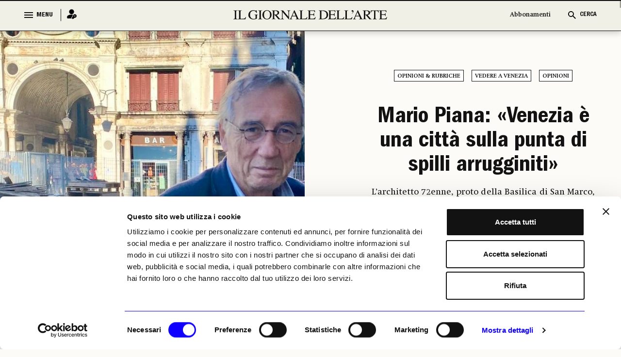

--- FILE ---
content_type: text/html; charset=utf-8
request_url: https://ilgiornaledellarte.com/Articolo/Mario-Piana-Venezia-e-una-citta-sulla-punta-di-spilli-arrugginiti
body_size: 117695
content:
<!DOCTYPE html>

<html lang="en">

<head>
    <script id="Cookiebot" src="https://consent.cookiebot.com/uc.js" data-cbid="6e297861-cb93-48f1-8554-b5faed04139d" data-blockingmode="auto" type="text/javascript"></script>
    <!-- Google tag (gtag.js) -->
    <script async src="https://www.googletagmanager.com/gtag/js?id=G-231EEGPDVZ"></script>
    <script>
        window.dataLayer = window.dataLayer || [];
        function gtag() { dataLayer.push(arguments); }
        gtag('js', new Date());

        gtag('config', 'G-231EEGPDVZ');
    </script>

    <script async src="https://pagead2.googlesyndication.com/pagead/js/adsbygoogle.js?client=ca-pub-1965876941604114"
            crossorigin="anonymous"></script>

    <!-- Google Tag Manager -->
    <script>
        (function (w, d, s, l, i) {
            w[l] = w[l] || []; w[l].push({
                'gtm.start':
                    new Date().getTime(), event: 'gtm.js'
            }); var f = d.getElementsByTagName(s)[0],
                j = d.createElement(s), dl = l != 'dataLayer' ? '&l=' + l : ''; j.async = true; j.src =
                    'https://www.googletagmanager.com/gtm.js?id=' + i + dl; f.parentNode.insertBefore(j, f);
        })(window, document, 'script', 'dataLayer', 'GTM-K74FRJK');</script>
    <!-- End Google Tag Manager -->
    <meta name="google-adsense-account" content="ca-pub-1965876941604114">
    <meta charset="UTF-8">
    <meta name="viewport" content="width=device-width, initial-scale=1.0">
    <title>Mario Piana: &#xAB;Venezia &#xE8; una citt&#xE0; sulla punta di spilli arrugginiti&#xBB; -  Il Giornale dell'Arte</title>

    <link rel="icon" href="/Content/frontend_new/images/GDA favicon.svg" type="image/x-icon">
    <link rel="icon" href="/Content/frontend_new/images/GDA favicon.svg" sizes="192x192" />
    <link rel="apple-touch-icon" href="/Content/frontend_new/images/GDA favicon.svg" />

    <!-------------------------------------------- META TAG FOR SHARE INFORMATION -------------------------------------------------------------------->
    <!-- MS, fb & Whatsapp -->
    <!-- MS Tile - for Microsoft apps-->
    <meta name="msapplication-TileImage" content="https://www.ilgiornaledellarte.com/Uploads/Articles/37938/IMG20240424104339946.jpg">
    <!-- fb & Whatsapp -->
    <!-- Site Name, Title, and Description to be displayed -->
    <meta property="og:site_name" content="www.ilgiornaledellarte.com/Articolo/Mario-Piana-Venezia-e-una-citta-sulla-punta-di-spilli-arrugginiti">
    <meta property="og:title" content="Mario Piana: &#xAB;Venezia &#xE8; una citt&#xE0; sulla punta di spilli arrugginiti&#xBB; -  Il Giornale dell'Arte">
    <meta property="og:description" content="Mario Piana: &#xAB;Venezia &#xE8; una citt&#xE0; sulla punta di spilli arrugginiti&#xBB;">
    <!-- Image to display -->
    <!-- Replace   «example.com/image01.jpg» with your own -->
    <meta property="og:image" content="https://www.ilgiornaledellarte.com/Uploads/Articles/37938/IMG20240424104339946.jpg">
    <!-- No need to change anything here -->
    <meta property="og:type" content="website" />
    <meta property="og:image:type" content="image/jpeg">
    <meta property="og:image:type" content="image/png">
    <meta property="og:image:type" content="image/jpg">
    <!-- Size of image. Any size up to 300. Anything above 300px will not work in WhatsApp -->
    <meta property="og:image:width" content="300">
    <meta property="og:image:height" content="300">
    <!-- Website to visit when clicked in fb or WhatsApp-->
    <meta property="og:url" content="https://www.ilgiornaledellarte.com/Articolo/Mario-Piana-Venezia-e-una-citta-sulla-punta-di-spilli-arrugginiti">
    <!-- Meta tag per l'autore -->
    <meta name="author" content="Enrico Tantucci">
    <!-- Meta tag per la data di pubblicazione -->
    <meta name="date" content="2024-04-24">
    <meta property="og:locale" content="it_IT" />
    <link rel="stylesheet" href="/Content/frontend_new/css/bootstrap.min.css">
    <link rel="stylesheet" href="/Content/frontend_new/css/jquery.jConveyorTicker.css">
    <link rel="stylesheet" href="/Content/frontend_new/css/owl.carousel.min.css">
    <!-- <link rel="stylesheet" href="/Content/frontend_new/css/calendar.css">
    <link rel="stylesheet" href="/Content/frontend_new/css/calendar-theme.css"> -->
    <link rel="stylesheet" href="/Scripts/frontend_new/js/datepicker/bootstrap-datepicker.min.css">
    <link rel="stylesheet" href="/Content/frontend_new/css/reset.css">
    <link rel="stylesheet" href="/Content/frontend_new/css/font.css">
    <link rel="stylesheet" href="/Content/frontend_new/css/style.css">
    <link rel="stylesheet" href="/Content/frontend_new/css/slick-loader.min.css">

    <!-- JSON-LD -->
    <script type="application/ld+json">
        {"@context":"http://schema.org","@type":"WebSite","url":"https://www.ilgiornaledellarte.com/","name":"Il Giornale Dell'Arte","description":"Dal 1983, notizie, report e analisi sull’andamento del mercato dell’arte nazionale e internazionale.","image":{"@type":"ImageObject","url":"https://www.ilgiornaledellarte.com/Content/frontend/images/default-image.jpg","width":1200,"height":900}}
    </script>

    <script type="application/ld+json">
        {"@context":"http://schema.org","@type":"Organization","url":"https://www.ilgiornaledellarte.com/","name":"Il Giornale Dell'Arte","description":"Dal 1983, notizie, report e analisi sull’andamento del mercato dell’arte nazionale e internazionale.","sameAs":["https://www.facebook.com/ilgiornaledellarte/","https://www.twitter.com/giornaledellart?s=21","https://www.instagram.com/ilgiornaledellarte/","https://www.linkedin.com/company/il-giornale-dell-arte-societ-editrice-umberto-allemandi/"],"logo":{"@type":"ImageObject","url":"https://www.ilgiornaledellarte.com/Content/frontend_new/images/GDA%20favicon.svg","width":256,"height":256}}
    </script>

    <style>
        .image-crop {
            width: 100%;
            position: relative;
            overflow: hidden;
        }
            .image-crop::before {
                content: "";
                display: block;
                padding-top: 66.67%; /* 3/2 aspect ratio */
            }
            .image-crop img {
                position: absolute;
                top: 0;
                left: 0;
                width: 100%;
                height: 100%;
                object-fit: cover;
            }

        #lblWarning {
            display: none;
        }

        .desktop-bookmark .hover-icon {
            display: none;
        }

        .desktop-bookmark button:hover .default-icon {
            display: none;
        }

        .desktop-bookmark button:hover .hover-icon {
            display: inline;
        }
    </style>
</head>

<body class="innerpage">
    <input type="hidden" id="hdnIdUser" value="0" />
    <input type="hidden" id="hdnIdArticle" value="37938" />
    <div id="mainDiv">
        <header class="header_wrapper">
            <!-- Menu Section  -->
            <div class="menu_full">
                
<section class="menu_wrapper">
    <div class="container">
        <a href="/" class="main_logo mobile_mn_logo">
            <img src="/Content/frontend_new/images/gda-logo-black.svg"
                 alt="Image" />
        </a>
        <div class="menu_block">
            <div class="row">
                <div class="col-xxl-2 col-xl-2 col-lg-2 col-md-2 col-sm-5 col-5">
                    <div class="menu_cntrl_block">
                        <button type="button" class="menu_btn">
                            <div class="nav_icon">
                                <span></span>
                                <span></span>
                                <span></span>
                            </div>
                            <label class="menu_txt">MENU</label>
                            <label class="close_txt">CLOSE</label>
                        </button>
                        <a href="/UltimiArticoli" class="ultimi_notizie_link">Ultime Notizie</a>
                            <a href="/Accedi" class="login_link" title="Login">
                                <i><img src="/Content/frontend_new/images/login.png" alt="Image" /></i>
                            </a>
                        

                        <a href="/Abbonamenti" class="abbonamenti_mobile_link">Abbonamenti</a>

                    </div>
                </div>
                <div class="col-xxl-8 col-xl-8 col-lg-8 col-md-8 col-sm-12 col-12">
                    <div class="navigation_block">
                        <a href="/" class="sticky_logo" style="display: block;">
                            <img src="/Content/frontend_new/images/gda-logo-black.svg" alt="Image" style="display: block;" />
                        </a>
                        <div class="nav_menus" style="display: none;">
                            <ul>
                                <li>
                                    <a href="/UltimiArticoli">Ultime Notizie</a>
                                </li>
                                    <li>
                                        <a href="/Calendario/Mostre">Il calendario mostre</a>
                                    </li>
                                    <li>
                                        <a href="/Sezione/Libri">Libri</a>
                                    </li>
                                    <li>
                                        <a href="/Sezione/Fotografia">Fotografia</a>
                                    </li>
                                    <li>
                                        <a href="https://www.ilgiornaledellarte.com/Sottosezione/Aste">Aste</a>
                                    </li>
                            </ul>
                        </div>

                    </div>
                </div>
                <div class="col-xxl-2 col-xl-2 col-lg-2 col-md-2 col-sm-7 col-7">
                    <div class="cerca_block">
                        <ul>
                            <li><a href="/Abbonamenti" class="ab_link abbonamenti_desktop_link">Abbonamenti</a></li>
                            <li>
                                <button type="button" class="search_btn  search_main_tog">
                                    <i>
                                        <img src="/Content/frontend_new/images/search_black.svg" class="search_icon_img" alt="Image" />
                                        <img src="/Content/frontend_new/images/search_blue.svg" class="search_icon_img_blu" alt="Image" />
                                        <img src="/Content/frontend_new/images/close.svg" alt="image" class="search_close_img" />
                                        <img src="/Content/frontend_new/images/close-blue.svg" alt="image" class="search_close_img_blue" />
                                    </i>
                                    <label class="cerca_txt">CERCA</label>
                                    <label class="chiudi_txt">CHIUDI</label>
                                </button>
                            </li>
                        </ul>


                    </div>
                </div>


            </div>
        </div>
    </div>
</section>
<!-- Mega Menu  -->


<section class="mega_menu_wrapper">
    <div class="container">
        <div class="mega_menu_block">
            <div class="row">
                <div class="col-xxl-9 col-xl-9 col-lg-9 col-md-9 col-sm-12 col-12">
                    <div class="mega_nav">
                        <div class="row">
                            <div class="col-xxl-3 col-xl-3 col-lg-3 col-md-3 col-sm-12 col-12 quick_links_menu_nav">
                                <div class="mega_menu_items">
                                    <ul>
                                        <li>
                                            <a href="/ListaNotizieInBreve" class="menu_item_head">Giorno per Giorno</a>
                                        </li>
                                    </ul>
                                </div>
                            </div>
                            <div class="col-xxl-3 col-xl-3 col-lg-3 col-md-3 col-sm-12 col-12">
                                <div class="mega_menu_items">
                                    <ul>
                                        <li>
                                            <a href="/Sezione/I-luoghi-e-le-opere" class="menu_item_head">I LUOGHI E LE OPERE</a>
                                        </li>
                                        <li>
                                            <a href="/Sottosezione/Archeologia">Archeologia</a>
                                        </li>
                                        <li>
                                            <a href="/Sottosezione/Restauro-e-Tutela">Restauro e Tutela</a>
                                        </li>
                                        <li>
                                            <a href="/Sottosezione/Musei-e-Fondazioni">Musei e Fondazioni</a>
                                        </li>
                                        <li>
                                            <a href="/Sottosezione/Turismo-Culturale">Turismo Culturale</a>
                                        </li>
                                    </ul>
                                </div>
                            </div>
                            <div class="col-xxl-3 col-xl-3 col-lg-3 col-md-3 col-sm-12 col-12">
                                <div class="mega_menu_items">
                                    <ul>
                                        <li>
                                            <a href="/Sezione/Economia" class="menu_item_head">ECONOMIA</a>
                                        </li>
                                        <li>
                                            <a href="/Sottosezione/Fiere-e-Gallerie">Fiere e Gallerie</a>
                                        </li>
                                        <li>
                                            <a href="/Sottosezione/Antiquari">Antiquari</a>
                                        </li>
                                        <li>
                                            <a href="/Sottosezione/Aste">Aste</a>
                                        </li>
                                        <li>
                                            <a href="/Sottosezione/Arte-&-Imprese">Arte &amp; Imprese</a>
                                        </li>
                                        <li>
                                            <a href="/Sottosezione/Mercato">Mercato</a>
                                        </li>
                                    </ul>
                                </div>
                            </div>
                            <div class="col-xxl-3 col-xl-3 col-lg-3 col-md-3 col-sm-12 col-12">
                                <div class="mega_menu_items">
                                    <ul>
                                        <li>
                                            <a href="#" class="menu_item_head  no_pointer">ALTRE SEZIONI</a>
                                        </li>
                                        <li>
                                            <a href="/Sezione/Mostre">Mostre</a>
                                        </li>
                                        <li>
                                            <a href="/Sezione/Libri">Libri</a>
                                        </li>
                                        <li>
                                            <a href="/Opinioni-e-rubriche">Opinioni & Rubriche</a>
                                        </li>
                                        <li>
                                            <a href="/Sezione/Notizie-politiche-e-professionali">Notizie politiche e professionali</a>
                                        </li>
                                        <li>
                                            <a href="/Sezione/Fotografia">Fotografia</a>
                                        </li>
                                        <li>
                                            <a href="/Vedere-a">Vedere a</a>
                                        </li>
                                    </ul>
                                </div>
                            </div>
                            <div class="col-xxl-3 col-xl-3 col-lg-3 col-md-3 col-sm-12 col-12">
                                <div class="mega_menu_items">
                                    <ul>
                                        <li>
                                            <a href="#" class="menu_item_head  no_pointer">GLI STRUMENTI</a>
                                        </li>
                                        <li>
                                            <a href="/ListaNotizieInBreve">Giorno per giorno</a>
                                        </li>
                                        <li>
                                            <a href="/Calendario/Mostre">Il calendario delle mostre</a>
                                        </li>
                                        <li>
                                            <a href="/Calendario-aste">Il calendario delle aste | Le rilevazioni</a>
                                        </li>
                                        <li>
                                            <a href="/Autori">Autori</a>
                                        </li>
                                        <li>
                                            <a href="/Podcast">Podcast</a>
                                        </li>
                                        <li>
                                            <a href="/Power100/Elenco">Power 100</a>
                                        </li>
                                    </ul>
                                </div>
                            </div>
                            <div class="col-xxl-3 col-xl-3 col-lg-3 col-md-3 col-sm-12 col-12 quick_links_menu_nav">
                                <div class="mega_menu_items">
                                    <ul>
                                        <li>
                                            <a href="#" class="menu_item_head  no_pointer">QUICK LINKS</a>
                                        </li>
                                        <li>
                                            <a href="/UltimiArticoli">Ultime Notizie</a>
                                        </li>
                                            <li>
                                                <a href="/Calendario/Mostre">Il calendario mostre</a>
                                            </li>
                                            <li>
                                                <a href="/Sezione/Libri">Libri</a>
                                            </li>
                                            <li>
                                                <a href="/Sezione/Fotografia">Fotografia</a>
                                            </li>
                                            <li>
                                                <a href="https://www.ilgiornaledellarte.com/Sottosezione/Aste">Aste</a>
                                            </li>
                                    </ul>
                                </div>
                            </div>
                        </div>
                    </div>
                </div>

                

<div class="col-xxl-3 col-lg-3 col-md-3 col-sm-12 col-12">
    <div class="header_slider">
        <div id="horiz-slider-header" class="horiz-slider">
            <div class="dp-wrap slider_wrap">
                <div id="dp-slider-header" class="dp-slider">
                        <div class="dp_item" data-class="1" data-position="1">
                            <div class="dp-img">
                                <img class="img-fluid" src="/Uploads/MonthRelease/27/600x_GDA468_cover intere singole.jpg"
                                     alt="investing">
                            </div>
                            <div class="dp-content">
                                <div class="content_inner">
                                    <h3>
                                        IL NUMERO DI <span>GENNAIO 2026</span>
                                        <em>in edicola</em>
                                    </h3>
                                    <div class="bottom_block" style="display: none;">
                                        <h4>In allegato:</h4>
                                        <span>Il Giornale dell&#x27;Arte</span>
                                    </div>
                                </div>
                            </div>
                        </div>
                        <div class="dp_item" data-class="2" data-position="2">
                            <div class="dp-img">
                                <img class="img-fluid" src="/Uploads/MonthRelease/27/600x_GDA468_cover intere singole3.jpg"
                                     alt="investing">
                            </div>
                            <div class="dp-content">
                                <div class="content_inner">
                                    <h3>
                                        IL NUMERO DI <span>GENNAIO 2026</span>
                                        <em>in edicola</em>
                                    </h3>
                                    <div class="bottom_block" style="display: none;">
                                        <h4>In allegato:</h4>
                                        <span>Il Giornale dell&#x27;Economia</span>
                                    </div>
                                </div>
                            </div>
                        </div>
                        <div class="dp_item" data-class="3" data-position="3">
                            <div class="dp-img">
                                <img class="img-fluid" src="/Uploads/MonthRelease/27/600x_GDA468_cover intere singole2.jpg"
                                     alt="investing">
                            </div>
                            <div class="dp-content">
                                <div class="content_inner">
                                    <h3>
                                        IL NUMERO DI <span>GENNAIO 2026</span>
                                        <em>in edicola</em>
                                    </h3>
                                    <div class="bottom_block" style="display: none;">
                                        <h4>In allegato:</h4>
                                        <span>Il Giornale delle Mostre</span>
                                    </div>
                                </div>
                            </div>
                        </div>
                    <ul id="dp-dots-header" class="dp-dots">
                                <li class="active" data-class="1">

                                </li>
                                <li data-class="2">

                                </li>
                                <li data-class="3">

                                </li>
                    </ul>
                </div>
            </div>
        </div>
    </div>
</div>


            </div>


        </div>
    </div>
</section>
            </div>            
            <div class="menu_full slide_menu_main">
                
<section class="menu_wrapper">
    <div class="container">
        <a href="/" class="main_logo mobile_mn_logo">
            <img src="/Content/frontend_new/images/gda-logo-black.svg"
                 alt="Image" />
        </a>
        <div class="menu_block">
            <div class="row">
                <div class="col-xxl-2 col-xl-2 col-lg-2 col-md-2 col-sm-5 col-5">
                    <div class="menu_cntrl_block">
                        <button type="button" class="menu_btn">
                            <div class="nav_icon">
                                <span></span>
                                <span></span>
                                <span></span>
                            </div>
                            <label class="menu_txt">MENU</label>
                            <label class="close_txt">CLOSE</label>
                        </button>
                        <a href="/UltimiArticoli" class="ultimi_notizie_link">Ultime Notizie</a>
                            <a href="/Accedi" class="login_link" title="Login">
                                <i><img src="/Content/frontend_new/images/login.png" alt="Image" /></i>
                            </a>
                        

                        <a href="/Abbonamenti" class="abbonamenti_mobile_link">Abbonamenti</a>

                    </div>
                </div>
                <div class="col-xxl-8 col-xl-8 col-lg-8 col-md-8 col-sm-12 col-12">
                    <div class="navigation_block">
                        <a href="/" class="sticky_logo" style="display: block;">
                            <img src="/Content/frontend_new/images/gda-logo-black.svg" alt="Image" style="display: block;" />
                        </a>
                        <div class="nav_menus" style="display: none;">
                            <ul>
                                <li>
                                    <a href="/UltimiArticoli">Ultime Notizie</a>
                                </li>
                                    <li>
                                        <a href="/Calendario/Mostre">Il calendario mostre</a>
                                    </li>
                                    <li>
                                        <a href="/Sezione/Libri">Libri</a>
                                    </li>
                                    <li>
                                        <a href="/Sezione/Fotografia">Fotografia</a>
                                    </li>
                                    <li>
                                        <a href="https://www.ilgiornaledellarte.com/Sottosezione/Aste">Aste</a>
                                    </li>
                            </ul>
                        </div>

                    </div>
                </div>
                <div class="col-xxl-2 col-xl-2 col-lg-2 col-md-2 col-sm-7 col-7">
                    <div class="cerca_block">
                        <ul>
                            <li><a href="/Abbonamenti" class="ab_link abbonamenti_desktop_link">Abbonamenti</a></li>
                            <li>
                                <button type="button" class="search_btn  search_main_tog">
                                    <i>
                                        <img src="/Content/frontend_new/images/search_black.svg" class="search_icon_img" alt="Image" />
                                        <img src="/Content/frontend_new/images/search_blue.svg" class="search_icon_img_blu" alt="Image" />
                                        <img src="/Content/frontend_new/images/close.svg" alt="image" class="search_close_img" />
                                        <img src="/Content/frontend_new/images/close-blue.svg" alt="image" class="search_close_img_blue" />
                                    </i>
                                    <label class="cerca_txt">CERCA</label>
                                    <label class="chiudi_txt">CHIUDI</label>
                                </button>
                            </li>
                        </ul>


                    </div>
                </div>


            </div>
        </div>
    </div>
</section>
<!-- Mega Menu  -->


<section class="mega_menu_wrapper">
    <div class="container">
        <div class="mega_menu_block">
            <div class="row">
                <div class="col-xxl-9 col-xl-9 col-lg-9 col-md-9 col-sm-12 col-12">
                    <div class="mega_nav">
                        <div class="row">
                            <div class="col-xxl-3 col-xl-3 col-lg-3 col-md-3 col-sm-12 col-12 quick_links_menu_nav">
                                <div class="mega_menu_items">
                                    <ul>
                                        <li>
                                            <a href="/ListaNotizieInBreve" class="menu_item_head">Giorno per Giorno</a>
                                        </li>
                                    </ul>
                                </div>
                            </div>
                            <div class="col-xxl-3 col-xl-3 col-lg-3 col-md-3 col-sm-12 col-12">
                                <div class="mega_menu_items">
                                    <ul>
                                        <li>
                                            <a href="/Sezione/I-luoghi-e-le-opere" class="menu_item_head">I LUOGHI E LE OPERE</a>
                                        </li>
                                        <li>
                                            <a href="/Sottosezione/Archeologia">Archeologia</a>
                                        </li>
                                        <li>
                                            <a href="/Sottosezione/Restauro-e-Tutela">Restauro e Tutela</a>
                                        </li>
                                        <li>
                                            <a href="/Sottosezione/Musei-e-Fondazioni">Musei e Fondazioni</a>
                                        </li>
                                        <li>
                                            <a href="/Sottosezione/Turismo-Culturale">Turismo Culturale</a>
                                        </li>
                                    </ul>
                                </div>
                            </div>
                            <div class="col-xxl-3 col-xl-3 col-lg-3 col-md-3 col-sm-12 col-12">
                                <div class="mega_menu_items">
                                    <ul>
                                        <li>
                                            <a href="/Sezione/Economia" class="menu_item_head">ECONOMIA</a>
                                        </li>
                                        <li>
                                            <a href="/Sottosezione/Fiere-e-Gallerie">Fiere e Gallerie</a>
                                        </li>
                                        <li>
                                            <a href="/Sottosezione/Antiquari">Antiquari</a>
                                        </li>
                                        <li>
                                            <a href="/Sottosezione/Aste">Aste</a>
                                        </li>
                                        <li>
                                            <a href="/Sottosezione/Arte-&-Imprese">Arte &amp; Imprese</a>
                                        </li>
                                        <li>
                                            <a href="/Sottosezione/Mercato">Mercato</a>
                                        </li>
                                    </ul>
                                </div>
                            </div>
                            <div class="col-xxl-3 col-xl-3 col-lg-3 col-md-3 col-sm-12 col-12">
                                <div class="mega_menu_items">
                                    <ul>
                                        <li>
                                            <a href="#" class="menu_item_head  no_pointer">ALTRE SEZIONI</a>
                                        </li>
                                        <li>
                                            <a href="/Sezione/Mostre">Mostre</a>
                                        </li>
                                        <li>
                                            <a href="/Sezione/Libri">Libri</a>
                                        </li>
                                        <li>
                                            <a href="/Opinioni-e-rubriche">Opinioni & Rubriche</a>
                                        </li>
                                        <li>
                                            <a href="/Sezione/Notizie-politiche-e-professionali">Notizie politiche e professionali</a>
                                        </li>
                                        <li>
                                            <a href="/Sezione/Fotografia">Fotografia</a>
                                        </li>
                                        <li>
                                            <a href="/Vedere-a">Vedere a</a>
                                        </li>
                                    </ul>
                                </div>
                            </div>
                            <div class="col-xxl-3 col-xl-3 col-lg-3 col-md-3 col-sm-12 col-12">
                                <div class="mega_menu_items">
                                    <ul>
                                        <li>
                                            <a href="#" class="menu_item_head  no_pointer">GLI STRUMENTI</a>
                                        </li>
                                        <li>
                                            <a href="/ListaNotizieInBreve">Giorno per giorno</a>
                                        </li>
                                        <li>
                                            <a href="/Calendario/Mostre">Il calendario delle mostre</a>
                                        </li>
                                        <li>
                                            <a href="/Calendario-aste">Il calendario delle aste | Le rilevazioni</a>
                                        </li>
                                        <li>
                                            <a href="/Autori">Autori</a>
                                        </li>
                                        <li>
                                            <a href="/Podcast">Podcast</a>
                                        </li>
                                        <li>
                                            <a href="/Power100/Elenco">Power 100</a>
                                        </li>
                                    </ul>
                                </div>
                            </div>
                            <div class="col-xxl-3 col-xl-3 col-lg-3 col-md-3 col-sm-12 col-12 quick_links_menu_nav">
                                <div class="mega_menu_items">
                                    <ul>
                                        <li>
                                            <a href="#" class="menu_item_head  no_pointer">QUICK LINKS</a>
                                        </li>
                                        <li>
                                            <a href="/UltimiArticoli">Ultime Notizie</a>
                                        </li>
                                            <li>
                                                <a href="/Calendario/Mostre">Il calendario mostre</a>
                                            </li>
                                            <li>
                                                <a href="/Sezione/Libri">Libri</a>
                                            </li>
                                            <li>
                                                <a href="/Sezione/Fotografia">Fotografia</a>
                                            </li>
                                            <li>
                                                <a href="https://www.ilgiornaledellarte.com/Sottosezione/Aste">Aste</a>
                                            </li>
                                    </ul>
                                </div>
                            </div>
                        </div>
                    </div>
                </div>

                

<div class="col-xxl-3 col-lg-3 col-md-3 col-sm-12 col-12">
    <div class="header_slider">
        <div id="horiz-slider-header" class="horiz-slider">
            <div class="dp-wrap slider_wrap">
                <div id="dp-slider-header" class="dp-slider">
                        <div class="dp_item" data-class="1" data-position="1">
                            <div class="dp-img">
                                <img class="img-fluid" src="/Uploads/MonthRelease/27/600x_GDA468_cover intere singole.jpg"
                                     alt="investing">
                            </div>
                            <div class="dp-content">
                                <div class="content_inner">
                                    <h3>
                                        IL NUMERO DI <span>GENNAIO 2026</span>
                                        <em>in edicola</em>
                                    </h3>
                                    <div class="bottom_block" style="display: none;">
                                        <h4>In allegato:</h4>
                                        <span>Il Giornale dell&#x27;Arte</span>
                                    </div>
                                </div>
                            </div>
                        </div>
                        <div class="dp_item" data-class="2" data-position="2">
                            <div class="dp-img">
                                <img class="img-fluid" src="/Uploads/MonthRelease/27/600x_GDA468_cover intere singole3.jpg"
                                     alt="investing">
                            </div>
                            <div class="dp-content">
                                <div class="content_inner">
                                    <h3>
                                        IL NUMERO DI <span>GENNAIO 2026</span>
                                        <em>in edicola</em>
                                    </h3>
                                    <div class="bottom_block" style="display: none;">
                                        <h4>In allegato:</h4>
                                        <span>Il Giornale dell&#x27;Economia</span>
                                    </div>
                                </div>
                            </div>
                        </div>
                        <div class="dp_item" data-class="3" data-position="3">
                            <div class="dp-img">
                                <img class="img-fluid" src="/Uploads/MonthRelease/27/600x_GDA468_cover intere singole2.jpg"
                                     alt="investing">
                            </div>
                            <div class="dp-content">
                                <div class="content_inner">
                                    <h3>
                                        IL NUMERO DI <span>GENNAIO 2026</span>
                                        <em>in edicola</em>
                                    </h3>
                                    <div class="bottom_block" style="display: none;">
                                        <h4>In allegato:</h4>
                                        <span>Il Giornale delle Mostre</span>
                                    </div>
                                </div>
                            </div>
                        </div>
                    <ul id="dp-dots-header" class="dp-dots">
                                <li class="active" data-class="1">

                                </li>
                                <li data-class="2">

                                </li>
                                <li data-class="3">

                                </li>
                    </ul>
                </div>
            </div>
        </div>
    </div>
</div>


            </div>


        </div>
    </div>
</section>
            </div>
            <!-- /. Menu Section Ends -->
        </header>
        <!-- /. Header Ends-->
        <!-- Cera Full Section  -->
        <div class="cerca_wrapper">
            <section class="cerca_filter_block">
                <div class="cerca_form_area">
                    <div class="container">
                        <div class="filter_block">
                            <div class="search_form_block">
                                <div class="cntrl_grp">
                                    <input type="text" class="form-control" placeholder="Cerca qui…" id="txtHomeSearch" />
                                    <i class="search_icon"><img src="/Content/frontend_new/images/search_black.svg" alt="Image" id="imgSearchIcon" style="cursor: pointer;" /></i>
                                </div>
                            </div>
                            <div id="filter_search" style="display: none">
                            <div class="tags_filter_block">
                                <ul id="ulSearchBtns">
                                    <li data-name="articoli" data-value="articoli">
                                        <a href="#">ARTICOLI</a>
                                    </li>
                                    <li data-name="recensioni" data-value="recensioni">
                                        <a href="#">RECENSIONI</a>
                                    </li>
                                    <li data-name="mostre" data-value="mostre">
                                        <a href="#">MOSTRE</a>
                                    </li>
                                    <li data-name="podcast" data-value="podcast">
                                        <a href="#">PODCAST</a>
                                    </li>
                                </ul>
                            </div>

                            <div class="link_date_filter_wrap">
                                <div class="link_filter">
                                    <ul id="ulSearchPeriod">
                                        <li data-name="latest" data-value="1">
                                            <a>Più recenti</a>
                                        </li>
                                        <li data-name="lastWeek" data-value="2">
                                            <a>Ultima settimana</a>
                                        </li>
                                        <li data-name="lastMonth" data-value="3">
                                            <a>Ultimo mese</a>
                                        </li>
                                    </ul>
                                </div>
                                <div class="date_filter_grp">
                                    <div class="calander_flex" id="ulSearchDate">
                                        <div class="calander_each range_picker" style="display: flex;">
                                            <div class="input-daterange daterange1 input-group" id="datepicker">
                                                <div class="calender_rel" id="dalDatepicker">
                                                    <span class="input-group-addon">
                                                        <img src="/Content/frontend_new/images/calendar-icon.svg" class="calender_icon"
                                                             alt="" />
                                                        <img src="/Content/frontend_new/images/close.svg" class="calender_closeicon"
                                                             alt="" />
                                                    </span>
                                                    <label>Dal</label>
                                                    <input type="text" class="input-sm form-control date_r_pick"
                                                           name="start" id="search_start" value="20/01/2026" />
                                                </div>
                                            </div>
                                            <div class="input-daterange daterange2 input-group" id="datepicker2">
                                                <div class="calender_rel" id="alDatepicker">
                                                    <span class="input-group-addon">
                                                        <img src="/Content/frontend_new/images/calendar-icon.svg" class="calender_icon"
                                                             alt="" />
                                                        <img src="/Content/frontend_new/images/close.svg" class="calender_closeicon"
                                                             alt="" />
                                                    </span>
                                                    <label>Al</label>
                                                    <input type="text" class="input-sm form-control date_r_pick" name="end" id="search_end"
                                                           value="20/01/2026" />
                                                </div>


                                            </div>

                                        </div>
                                    </div>

                                </div>

                                <button type="button" id="btnSearchUpdate" class="aggiorna_btn">Aggiorna</button>
                            </div>
                            </div>
                            <div class="alert_msg" id="lblWarning">
                                <div class="alert alert-danger">
                                    <p>
                                        Verifica le date inserite: la data di inizio deve precedere quella di
                                        fine
                                    </p>
                                </div>
                            </div>
                        </div>
                    </div>
                </div>

                <div class="result_wrapper">
                    <div class="container" id="div_SearchResult">
                    </div>
                </div>
            </section>
        </div>
        <!-- Cera Full Section Ends  -->
        

<div class="content_wrapper" id="corpo">
    <input type="hidden" id="hdnIdUser" value="0" />
    <input type="hidden" id="hdnIdArticle" value="37938" />   
    <section class="fullsec_banner_news_wrapper has_banner_fullimg hide_on_mobile">
        <div class="row">
            <div class="col-xxl-6 col-xl-6 col-lg-6 col-md-6 col-sm-12 col-12">
                    <span class="block_span_img">
                        <img src="/Uploads/Articles/37938/IMG20240424104339946.jpg" alt="Image" />
                    </span>


            </div>
            <div class="col-xxl-6 col-xl-6 col-lg-6 col-md-6 col-sm-12 col-12">

                <div class="fullsec_banner_content center_align">

                    <div class="tag_links">
                        <ul>
                                        <li>
                                            <a href="/Sezione/Opinioni-&amp;-Rubriche"> Opinioni &amp; Rubriche </a>
                                        </li>
                                            <li style="display: inline-block;white-space: nowrap;">
                                                <a href="/Vedere-A?city=Venezia">Vedere A Venezia</a>
                                            </li>
                                    <li>
                                        <a href="/Sottosezione/Opinioni"> Opinioni</a>
                                    </li>

                        </ul>
                    </div>

                    <div class="main_bannernews_content_area">
                        <div class="main_banner_news_title">
                            <h1>
                                <a>
                                    Mario Piana: &#xAB;Venezia &#xE8; una citt&#xE0; sulla punta di spilli arrugginiti&#xBB;
                                </a>
                            </h1>
                        </div>
                        <div class="banner_news_para">
                            <p>L’architetto 72enne, proto della Basilica di San Marco, denuncia la fragilità strutturale della città, oggi con problemi esasperati dall’innalzamento delle acque, mentre perfino la manodopera specializzata sta scomparendo</p>
                        </div>
                        <div class="banner_sub_links">
                            <ul>
                                <li>
                                    Enrico Tantucci
                                </li>
                                <li>
                                    24 aprile 2024
                                </li>
                                <li id="readTime">
                                    00’minuti di lettura
                                </li>
                            </ul>
                        </div>
                        <div class="news_sublinks">
                            <ul>
                                        <li>
                                            <a href="/Tag/Scienza-e-Tecnologia"> Scienza e Tecnologia</a>
                                        </li>
                            </ul>
                        </div>
                    </div>

                </div>


            </div>
        </div>

    </section>

    <section class="caption_social_wrapper hide_on_mobile">
        <div class="container">
            <div class="row">
                <div class="col-xxl-6 col-xl-6 col-lg-6 col-md-6 col-sm-12 col-12">
                    <div class="caption_block">
                        <p>
                            Mario Piana
                        </p>
                        <p></p>
                    </div>
                </div>
                <div class="col-xxl-6 col-xl-6 col-lg-6 col-md-6 col-sm-12 col-12">
                    <div class="social_block_cap">
                        <ul>    
                                                       
                            <li>
                                <a href="https://www.facebook.com/sharer/sharer.php?u=https://ilgiornaledellarte.com/Articolo/Mario-Piana-Venezia-e-una-citta-sulla-punta-di-spilli-arrugginiti" onclick="window.open(this.href, 'mywin', 'left=20,top=20,width=500,height=500,toolbar=1,resizable=0'); return false;">
                                    <img src="/Content/frontend_new/images/social/facebook.svg" class="social_light" alt="Image" />
                                    <img src="/Content/frontend_new/images/social/social-blue/facebook-blue.svg"
                                         class="social_blue" alt="Image" />
                                </a>
                            </li>

                            <li>
                                <a href="https://www.linkedin.com/sharing/share-offsite/?url=https://ilgiornaledellarte.com/Articolo/Mario-Piana-Venezia-e-una-citta-sulla-punta-di-spilli-arrugginiti" onclick="window.open(this.href, 'mywin', 'left=20,top=20,width=500,height=500,toolbar=1,resizable=0'); return false;">
                                    <img src="/Content/frontend_new/images/social/linkedin.svg" class="social_light" alt="Image" />
                                    <img src="/Content/frontend_new/images/social/social-blue/linkedin-blue.svg"
                                         class="social_blue" alt="Image" />
                                </a>
                            </li>
                            <li>
                                <a href="https://twitter.com/intent/tweet?url=https://ilgiornaledellarte.com/Articolo/Mario-Piana-Venezia-e-una-citta-sulla-punta-di-spilli-arrugginiti" onclick="window.open(this.href, 'mywin', 'left=20,top=20,width=500,height=500,toolbar=1,resizable=0'); return false;">
                                    <img src="/Content/frontend_new/images/social/twitter.svg" class="social_light" alt="Image" />
                                    <img src="/Content/frontend_new/images/social/social-blue/twitter-blue.svg" class="social_blue"
                                         alt="Image" />
                                </a>
                            </li>
                            <li>
                                <a href="https://api.whatsapp.com/send?text=https://ilgiornaledellarte.com/Articolo/Mario-Piana-Venezia-e-una-citta-sulla-punta-di-spilli-arrugginiti" onclick="window.open(this.href, 'mywin', 'left=20,top=20,width=500,height=500,toolbar=1,resizable=0'); return false;">
                                    <img src="/Content/frontend_new/images/social/whatsapp.svg" class="social_light" alt="Image" />
                                    <img src="/Content/frontend_new/images/social/social-blue/whatsapp-blue.svg"
                                         class="social_blue" alt="Image" />
                                </a>
                            </li>
                        </ul>


                    </div>
                </div>
            </div>
        </div>
    </section>

    <!-- NEW SECTION FOR MOBILE BANNER-->

    <section class="mobile_banner_wrapper foglia_banner_mob">
        <div class="img_block">
            <span>
                    <img src="/Uploads/Articles/37938/IMG20240424104339946.jpg" alt="Image" />

            </span>
        </div>
        <div class="caption_block">
            <p>Mario Piana</p>
            <p></p>
        </div>

        <div class="foglia_banner_content_block">
            <div class="tag_links">
                <ul>
                                <li>
                                    <a href="/Sezione/Opinioni-&amp;-Rubriche"> Opinioni &amp; Rubriche </a>
                                </li>
                                    <li style="display: inline-block;white-space: nowrap;">
                                        <a href="/Vedere-A?city=Venezia">Vedere A Venezia</a>
                                    </li>
                            <li>
                                <a href="/Sottosezione/Opinioni"> Opinioni</a>
                            </li>

                </ul>
            </div>

            <div class="title_block">
                <h1>Mario Piana: &#xAB;Venezia &#xE8; una citt&#xE0; sulla punta di spilli arrugginiti&#xBB;</h1>
            </div>

            <div class="content_para">
                <p>L’architetto 72enne, proto della Basilica di San Marco, denuncia la fragilità strutturale della città, oggi con problemi esasperati dall’innalzamento delle acque, mentre perfino la manodopera specializzata sta scomparendo</p>
            </div>

            <div class="banner_sub_links">
                <ul>
                    <li>
                        Enrico Tantucci
                    </li>
                    <li>
                        24 aprile 2024
                    </li>
                    <li id="readTime_mobile">
                        00’minuti di lettura
                    </li>
                </ul>
            </div>
            <div class="news_sublinks">
                <ul>
                            <li>
                                <a href="/Tag/Scienza-e-Tecnologia"> Scienza e Tecnologia</a>
                            </li>
                </ul>
            </div>

            <div class="social_block_cap">
                <ul>  
                 
                   
                    <li>
                        <a href="https://www.facebook.com/sharer/sharer.php?u=https://ilgiornaledellarte.com/Articolo/Mario-Piana-Venezia-e-una-citta-sulla-punta-di-spilli-arrugginiti" onclick="window.open(this.href, 'mywin', 'left=20,top=20,width=500,height=500,toolbar=1,resizable=0'); return false;">
                            <img src="/Content/frontend_new/images/social/facebook.svg" class="social_light" alt="Image" />
                            <img src="/Content/frontend_new/images/social/social-blue/facebook-blue.svg"
                                 class="social_blue" alt="Image" />
                        </a>
                    </li>

                    <li>
                        <a href="https://www.linkedin.com/sharing/share-offsite/?url=https://ilgiornaledellarte.com/Articolo/Mario-Piana-Venezia-e-una-citta-sulla-punta-di-spilli-arrugginiti" onclick="window.open(this.href, 'mywin', 'left=20,top=20,width=500,height=500,toolbar=1,resizable=0'); return false;">
                            <img src="/Content/frontend_new/images/social/linkedin.svg" class="social_light" alt="Image" />
                            <img src="/Content/frontend_new/images/social/social-blue/linkedin-blue.svg"
                                 class="social_blue" alt="Image" />
                        </a>
                    </li>
                    <li>
                        <a href="https://twitter.com/intent/tweet?url=https://ilgiornaledellarte.com/Articolo/Mario-Piana-Venezia-e-una-citta-sulla-punta-di-spilli-arrugginiti" onclick="window.open(this.href, 'mywin', 'left=20,top=20,width=500,height=500,toolbar=1,resizable=0'); return false;">
                            <img src="/Content/frontend_new/images/social/twitter.svg" class="social_light" alt="Image" />
                            <img src="/Content/frontend_new/images/social/social-blue/twitter-blue.svg" class="social_blue"
                                 alt="Image" />
                        </a>
                    </li>
                    <li>
                        <a href="https://api.whatsapp.com/send?text=https://ilgiornaledellarte.com/Articolo/Mario-Piana-Venezia-e-una-citta-sulla-punta-di-spilli-arrugginiti" onclick="window.open(this.href, 'mywin', 'left=20,top=20,width=500,height=500,toolbar=1,resizable=0'); return false;">
                            <img src="/Content/frontend_new/images/social/whatsapp.svg" class="social_light" alt="Image" />
                            <img src="/Content/frontend_new/images/social/social-blue/whatsapp-blue.svg"
                                 class="social_blue" alt="Image" />
                        </a>
                    </li>
                </ul>


            </div>

        </div>


    </section>

    <!-- NEW SECTION FOR MOBILE BANNER ENDS-->
        <section class="main_content_wrapper" style="padding: 30px 0 !important;">
        </section>
    

<section class="sidesec_news_content_wrapper">
    <div class="container">
        <div class="row">
            <div class="col-xxl-4 col-xl-4 col-lg-4 col-md-4 col-sm-12 col-12">
                    <div class="row" style="margin-top: 22px !important; margin-bottom: 25px;">
                        <div class="col-xxl-6 col-xl-6 col-lg-6 col-md-6 col-sm-12 col-12">
                            <div class="user_data">
                                <div class="user_name_data" style="margin-left: 0 !important;">
                                    <h2>Enrico Tantucci</h2>
                                    <span></span>
                                    <a href="/Giornalista/Enrico_Tantucci">Leggi i suoi articoli</a>
                                </div>
                            </div>
                        </div>
                    </div>
                    <div class="sidesec_news_listsing">
                        <h4 class="sm_title">ARTICOLI CORRELATI</h4>

                        <div class="news_listsings">
                                    <div class="each_news_listing">
                                        <div class="img_block">
                                            <a href="/Articolo/La-sapienza-costruttiva-dei-veneziani-in-un-libro">
                                                    <img src="/Uploads/Articles/37939/IMG20240424105026616.JPG" alt="Image" />
                                            </a>
                                        </div>
                                        <div class="sidesec_news_data">
                                            <a href="#" class="tag_a"> Libri</a>
                                            <h2>
                                                <a href="/Articolo/La-sapienza-costruttiva-dei-veneziani-in-un-libro">La sapienza costruttiva dei veneziani in un libro</a>
                                            </h2>
                                        </div>
                                    </div>
                        </div>

                    </div>

            </div>

            <div class="col-xxl-2 col-xl-2 col-lg-2 col-md-2 col-sm-12 col-12"></div>

            <div class="col-xxl-6 col-xl-6 col-lg-6 col-md-6 col-sm-12 col-12">

                <div class="content_block">

                    <div class="content_para">                        
                        <p><p>Venezia è una città tenuta su con gli «spilli», ovvero i <strong>tiranti di metallo inseriti da secoli all’interno delle murature sottilissime delle sue abitazioni</strong>, così fatte per sollecitare con il proprio carico il meno possibile gli infidi suoli della palude. I tiranti garantiscono l’equilibrio statico, ma progressivamente si stanno ossidando, disfacendo, sotto l’azione dell’umidità di risalita, dello shock termico provocato dal riscaldamento interno rispetto alle temperature esterne, delle abnormi concentrazioni di sale, fino a 80 chilogrammi per metro cubo, che aggrediscono le sue strutture.&nbsp;</p><p><strong>Mario Piana</strong> queste cose le sa bene, probabilmente meglio di chiunque altro, le studia da anni e sul futuro della città storica, della sua integrità fisica oltre che sociale, non è ottimista, senza darla, però, per persa. Ricette, possibili soluzioni, per lui ci sono ancora. Settantadue anni, architetto con un’ampia esperienza nel campo del restauro nella Soprintendenza veneziana ai Beni architettonici e ambientali, già docente di Restauro architettonico all’Università Iuav di Venezia e poi direttore della Scuola di specializzazione in Beni architettonici e del Paesaggio dell’ateneo, dal 2016 è anche proto della Basilica di San Marco, occupandosi così della sua salvaguardia e dei restauri continui a cui deve essere sottoposta. Tante le esperienze e conoscenze che ha appena travasato in un nuovo volume, <i>Costruire a Venezia</i> (Marsilio), che è in pratica una «summa» delle tecniche costruttive, dell’uso dei materiali e della sapienza edificatoria tramandata nei secoli, che oggi è a rischio di definitiva sparizione.&nbsp;</p><p><strong>Perché il periodo compreso tra il Quattro e il Cinquecento, uno dei momenti di maggior mutamento in campo edilizio, è un momento storico fondamentale per Venezia e il suo patrimonio edilizio?</strong><br><i>Perché è in questo momento che si afferma anche a Venezia il linguaggio del Rinascimento e del Classicismo architettonico con la pietra d’Istria che si impone come materiale lapideo principale della produzione edilizia rispetto al legno, l’esatto opposto di quanto praticato fino ad allora in laguna, con la ricerca della massima leggerezza, degli assestamenti tra l’una e l’altra muratura, dal suo essere estremamente sottile. Questo cambiamento nel lungo periodo non può non creare problemi statici e per questo furono adottati tiranti murari per garantire l’equilibrio statico degli edifici. In fondo non è il legno o la pietra il materiale costruttivo più importante per Venezia, ma il metallo. &nbsp;</i></p><p><strong>Ma adesso anche questo sembra non bastare più. Qual è il momento storico in cui la statica degli edifici veneziani ha cominciato a entrare in crisi?&nbsp;</strong><br><i>All’inizio del Novecento, quando anche nelle abitazioni veneziane viene introdotto il riscaldamento. La forte escursione termica delle temperature tra l’interno e l’esterno determina progressivamente l’usura e il disfacimento dei tiranti di ferro inseriti nelle murature delle case e i conseguenti dissesti statici che iniziamo a vedere in tanti edifici con lo «spanciamento» verso l’esterno che inizia dai piani inferiori. Sostituire i tiranti è un primo passo, ma non è sufficiente, perché a questo si aggiunge la risalita capillare dell’umidità dell’acqua lungo le murature degli edifici veneziani, con l’evaporazione che produce quantità di cloruro di sodio impressionanti nelle murature. Così i mattoni, le pietre, le malte e gli intonaci si vanno disgregando con danni che raggiungono quote pari e spesso superiori al primo solaio degli edifici. Nel XX secolo scompare anche in laguna un’intera cultura edificatoria, quando s’impone il sistema fondato sul metallo e il calcestruzzo armato. Adesso si aggiunge il problema dell’innalzamento dei mari che esaspera quello dell’umidità sulle murature, anche se per il momento il Mose ci garantisce almeno dalle acque alte maggiori.&nbsp;</i></p></p>
                    </div>


                </div>


            </div>
        </div>       

    </div>
</section>



<section class="image_title_box_wrapper full_sec_mob">
    <div class="container">
        <div class="row">
            <div class="col-xxl-12 col-xl-12 col-lg-12 col-md-12 col-sm-12 col-12">
                <div class="each_title_boximg">
                    <div class="img_block">
                        <span>
                                <img src="/Uploads/Articles/37938/IMG202404241037347261.jpeg" alt="">
                        </span>
                    </div>
                    <div class="caption_block caption_center">
                        <p>
                            La Basilica di San Marco protetta dalle barriere di vetro
                        </p>
                    </div>
                </div>
            </div>
        </div>
    </div>
</section>
<section class="sidesec_news_content_wrapper">
    <div class="container">
        <div class="row">
            <div class="col-xxl-4 col-xl-4 col-lg-4 col-md-4 col-sm-12 col-12">

            </div>

            <div class="col-xxl-2 col-xl-2 col-lg-2 col-md-2 col-sm-12 col-12"></div>

            <div class="col-xxl-6 col-xl-6 col-lg-6 col-md-6 col-sm-12 col-12">

                <div class="content_block">

                    <div class="content_para">                        
                        <p><p><strong>Come si può contrastare l’umidità di risalita nelle case veneziane?</strong><br><i>Con interventi che consistono nella formazione di barriere orizzontali capaci di attraversare le murature e intercettare l’umidità. Ma sono molto costosi, in una città da cui ormai molti veneziani preferiscono trasferirsi. Eppure ci sarebbero modalità più economiche per intervenire sui problemi statici e di umidità delle case. Mi viene da dire che non si utilizzano forse proprio per questo motivo.</i></p><p><strong>A che cosa di riferisce?&nbsp;</strong><br><i>All’intervento su mio progetto, ormai una quindicina di anni fa, su una casa a schiera in calle delle Beccarie per ricavare quattro appartamenti, un progetto che aveva finanziato Venice in Peril Fund, il Comitato britannico di salvaguardia per Venezia. I problemi statici e il degrado murario provocato dall’umidità di risalita furono affrontati ricostruendo la storia di quell’edificio, anche a livello archivistico, per capire le cause precise del degrado, prima di intervenire. In questo modo abbiamo poi adottato soluzioni che garantiscono ancora oggi l’integrità dell’edificio a costi rivelatisi molto inferiori a quelli normalmente utilizzati per un intervento di questo tipo. Ma poi, la sperimentazione, che aveva coinvolto anche il Comune di Venezia, non è più andata avanti.&nbsp;</i></p><p><strong>Lei, anche nel suo libro, pone in evidenza un altro problema gravissimo per quanto riguarda il futuro della città. Venezia, oltre ai suoi residenti, sta perdendo anche la manodopera specializzata in grado di intervenire sul mantenimento del suo patrimonio edilizio.</strong><br><i>È così. I carpentieri, i fabbri, i terrazzieri in grado di restaurare o rifare gli ordinari pavimenti alla veneziana, in calce e non in cemento, stanno scomparendo. L’attuale manodopera nel settore edilizio arriva soprattutto dall’Est europeo e deve formarsi, per così dire, sul campo, perché mancano le figure professionali in grado di trasmettere la conoscenza delle modalità di intervento tradizionali su un tessuto edilizio delicatissimo come quello veneziano. Questo, soprattutto in prospettiva, è un grande problema.&nbsp;</i></p><p><strong>Il Mose, almeno per un congruo numero di anni, sembra avere messo Venezia al riparo dalle grandi acque alte provocate anche dal rialzo dei mari legato ai cambiamenti climatici. Si lavora anche alla almeno parziale impermeabilizzazione di piazza San Marco, uno dei punti più bassi della città. Ma intanto la Basilica di San Marco, di cui lei è il proto, ha dovuto in buona parte mettersi al sicuro dagli allagamenti grazie al sistema di barriere di cristallo che ormai la circondano. Insomma ha dovuto provvedere per conto suo. È sufficiente?</strong><br><i>No, sarà necessario installarle anche nelle parte retrostante della Basilica, quella che si affaccia sul rio della Canonica, per evitare che l’acqua possa entrare da quella parte. E lo faremo a spese nostre. Siamo riusciti a ottenere finanziamenti significativi dai Ministeri della Cultura e delle Infrastrutture per interventi sui mosaici, sulle parti lapidee, per il restauro della copertura in piombo delle cupole. Ma San Marco necessita di una manutenzione straordinaria costante e la Procuratoria per questo non dispone di un proprio patrimonio. Può far conto solo sugli introiti dei biglietti d’ingresso alla sua parte museale e al Campanile. Che però da soli non possono bastare. Per questo sono fondamentali i finanziamenti pubblici e anche privati, a cominciare dai Comitati internazionali per la salvaguardia di Venezia.</i></p></p>
                    </div>


                </div>


            </div>
        </div>       

    </div>
</section>
        <section class="author_social_wrapper fogila_mob_auth">
            <div class="container">
                <div class="author_social_content_block">
                    <div class="row">
                        <div class="col-xxl-6 col-xl-6 col-lg-6 col-md-6 col-sm-12 col-12">
                            <p>Enrico Tantucci, 24 aprile 2024 | &copy; Riproduzione riservata</p>
                        </div>
                        <div class="col-xxl-6 col-xl-6 col-lg-6 col-md-6 col-sm-12 col-12">
                            <div class="social_block_cap">
                                <ul>
                                    <li>
                                        <a href="https://www.facebook.com/sharer/sharer.php?u=https://ilgiornaledellarte.com/Articolo/Mario-Piana-Venezia-e-una-citta-sulla-punta-di-spilli-arrugginiti" onclick="window.open(this.href, 'mywin', 'left=20,top=20,width=500,height=500,toolbar=1,resizable=0'); return false;">
                                            <img src="/Content/frontend_new/images/social/facebook.svg" class="social_light"
                                                 alt="Image" />
                                            <img src="/Content/frontend_new/images/social/social-blue/facebook-blue.svg"
                                                 class="social_blue" alt="Image" />
                                        </a>
                                    </li>
                                    <li>
                                        <a href="https://www.linkedin.com/sharing/share-offsite/?url=https://ilgiornaledellarte.com/Articolo/Mario-Piana-Venezia-e-una-citta-sulla-punta-di-spilli-arrugginiti" onclick="window.open(this.href, 'mywin', 'left=20,top=20,width=500,height=500,toolbar=1,resizable=0'); return false;">
                                            <img src="/Content/frontend_new/images/social/linkedin.svg" class="social_light"
                                                 alt="Image" />
                                            <img src="/Content/frontend_new/images/social/social-blue/linkedin-blue.svg"
                                                 class="social_blue" alt="Image" />
                                        </a>
                                    </li>
                                    <li>
                                        <a href="https://twitter.com/intent/tweet?url=https://ilgiornaledellarte.com/Articolo/Mario-Piana-Venezia-e-una-citta-sulla-punta-di-spilli-arrugginiti" onclick="window.open(this.href, 'mywin', 'left=20,top=20,width=500,height=500,toolbar=1,resizable=0'); return false;">
                                            <img src="/Content/frontend_new/images/social/twitter.svg" class="social_light"
                                                 alt="Image" />
                                            <img src="/Content/frontend_new/images/social/social-blue/twitter-blue.svg"
                                                 class="social_blue" alt="Image" />
                                        </a>
                                    </li>
                                    <li>
                                        <a href="https://api.whatsapp.com/send?text=https://ilgiornaledellarte.com/Articolo/Mario-Piana-Venezia-e-una-citta-sulla-punta-di-spilli-arrugginiti" onclick="window.open(this.href, 'mywin', 'left=20,top=20,width=500,height=500,toolbar=1,resizable=0'); return false;">
                                            <img src="/Content/frontend_new/images/social/whatsapp.svg" class="social_light"
                                                 alt="Image" />
                                            <img src="/Content/frontend_new/images/social/social-blue/whatsapp-blue.svg"
                                                 class="social_blue" alt="Image" />
                                        </a>
                                    </li>
                                </ul>
                            </div>
                        </div>
                    </div>
                </div>
            </div>
        </section>

    <section class="news_listing_title_wrapper fogila_mob_news_listing">
    <div class="container">
        <div class="subtitle_section">
            <h2>Altri articoli dell'autore</h2>
        </div>
        <div class="listing_block nobox_btm_space">
            <div class="row">
                    <div class="col-xxl-3 col-xl-3 col-lg-3 col-md-3 col-sm-12 col-12 news_col">
                        <div class="each_news_box">
                            <div class="news_box">
                                <div class="img_block">
                                        <a href="/Articolo/E-a-Venezia-la-cappella-colorata-che-passo-in-dote"><img src="/Uploads/Articles/46392/IMG20250312095104848.jpg" alt=""></a>
                                </div>
                                <div class="news_descrip">

                                    <div class="news_sublinks">
                                        <ul>
                                            <li><a href="#">News</a></li>
                                            <li><a href="#">Restauro e Tutela</a></li>
                                        </ul>
                                    </div>

                                    <div class="title_block">
                                        <h1>
                                            <a href="/Articolo/E-a-Venezia-la-cappella-colorata-che-passo-in-dote">&#xC8; a Venezia la cappella colorata che pass&#xF2; in dote</a>
                                        </h1>
                                    </div>
                                    <div class="news_para">
                                        <p><p>Save Venice ha restaurato il capolavoro della Cappella Lando in San Sebastiano: il pavimento rinascimentale in maiolica policroma</p></p>
                                    </div>
                                    <div class="news_sublinks">
                                        <ul>
                                            <li><a href="#">Enrico Tantucci</a></li>
                                            <li><a href="#">12 marzo 2025</a></li>
                                        </ul>
                                    </div>
                                </div>
                            </div>
                        </div>
                    </div>
                    <div class="col-xxl-3 col-xl-3 col-lg-3 col-md-3 col-sm-12 col-12 news_col">
                        <div class="each_news_box">
                            <div class="news_box">
                                <div class="img_block">
                                        <a href="/Articolo/Dietro-le-quinte-della-tutela-di-Venezia-i-Comitati-privati-internazionali"><img src="/Uploads/Articles/45698/IMG20250120095539338.jpg" alt=""></a>
                                </div>
                                <div class="news_descrip">

                                    <div class="news_sublinks">
                                        <ul>
                                            <li><a href="#">News</a></li>
                                            <li><a href="#">Notizie politiche e professionali</a></li>
                                        </ul>
                                    </div>

                                    <div class="title_block">
                                        <h1>
                                            <a href="/Articolo/Dietro-le-quinte-della-tutela-di-Venezia-i-Comitati-privati-internazionali">Dietro le quinte della tutela di Venezia: i Comitati privati internazionali</a>
                                        </h1>
                                    </div>
                                    <div class="news_para">
                                        <p><p>«Il loro contributo alla salvaguardia della città è eccezionale, molti però lo danno per scontato, come una frivola bizzaria di un’élite. Ma ci occupiamo anche di progetti complessi: dall’ambiente al lavoro alternativo al turismo», spiega la presidente Paola Marini</p></p>
                                    </div>
                                    <div class="news_sublinks">
                                        <ul>
                                            <li><a href="#">Enrico Tantucci</a></li>
                                            <li><a href="#">20 gennaio 2025</a></li>
                                        </ul>
                                    </div>
                                </div>
                            </div>
                        </div>
                    </div>
                    <div class="col-xxl-3 col-xl-3 col-lg-3 col-md-3 col-sm-12 col-12 news_col">
                        <div class="each_news_box">
                            <div class="news_box">
                                <div class="img_block">
                                        <a href="/Articolo/Il-sogno-di-Giacobbe-studiato-al-telescopio"><img src="/Uploads/Articles/45541/IMG20241230104526542.jpeg" alt=""></a>
                                </div>
                                <div class="news_descrip">

                                    <div class="news_sublinks">
                                        <ul>
                                            <li><a href="#">News</a></li>
                                            <li><a href="#">Restauro e Tutela</a></li>
                                        </ul>
                                    </div>

                                    <div class="title_block">
                                        <h1>
                                            <a href="/Articolo/Il-sogno-di-Giacobbe-studiato-al-telescopio">Il sogno di Giacobbe studiato al telescopio</a>
                                        </h1>
                                    </div>
                                    <div class="news_para">
                                        <p><p>Dopo le analisi a distanza di un fisico del Cnr, è stata rimossa dalla volta dello scalone della Fondazione Cini l’unica opera sopravvissuta della lunga attività veneziana del pittore belga Valentin Lefèvre</p></p>
                                    </div>
                                    <div class="news_sublinks">
                                        <ul>
                                            <li><a href="#">Enrico Tantucci</a></li>
                                            <li><a href="#">30 dicembre 2024</a></li>
                                        </ul>
                                    </div>
                                </div>
                            </div>
                        </div>
                    </div>
                    <div class="col-xxl-3 col-xl-3 col-lg-3 col-md-3 col-sm-12 col-12 news_col">
                        <div class="each_news_box">
                            <div class="news_box">
                                <div class="img_block">
                                        <a href="/Articolo/I-pastori-di-Savoldo-arrivano-in-Laguna-di-notte"><img src="/Uploads/Articles/45518/IMG20241223123352740.jpg" alt=""></a>
                                </div>
                                <div class="news_descrip">

                                    <div class="news_sublinks">
                                        <ul>
                                            <li><a href="#">News</a></li>
                                            <li><a href="#">Restauro e Tutela</a></li>
                                        </ul>
                                    </div>

                                    <div class="title_block">
                                        <h1>
                                            <a href="/Articolo/I-pastori-di-Savoldo-arrivano-in-Laguna-di-notte">I pastori di Savoldo arrivano in Laguna di notte</a>
                                        </h1>
                                    </div>
                                    <div class="news_para">
                                        <p><p>Save Venice restaura la tela di Girolamo da Brescia ancora nella collocazione originale nella Chiesa di San Giobbe a Venezia</p></p>
                                    </div>
                                    <div class="news_sublinks">
                                        <ul>
                                            <li><a href="#">Enrico Tantucci</a></li>
                                            <li><a href="#">24 dicembre 2024</a></li>
                                        </ul>
                                    </div>
                                </div>
                            </div>
                        </div>
                    </div>
            </div>
        </div>
    </div>
    </section>


</div>

<script src="/Scripts/frontend_new/js/jquery3.7.1.min.js"></script>

    <script>
        $(document).ready(function () {
            $("p a").attr("target", "_blank");
            var width = screen.width;

            if (parseFloat(width) <= 810) {
                $(".big-news__content").attr("style", "order: -1 !important");
                $(".dida__left").attr("style", "order: -1 !important");
            } else {
                $(".big-news__content").removeAttr("style");
                $(".dida__left").removeAttr("style");
            }

$('#mainDiv').attr('class', 'foglia_template_pg');                //console.log(text);

            var isRegister = "False";
            var isLogin = "False";
            if (isRegister == 'True') {
                if (isLogin == 'False') {
                    $('.register_block_premium').show();
                    $("body").addClass("premium_popup_active");
                    //$("body").removeClass("premium_popup_active_ab");
                    $('.abbonati_popup_wrapper').hide();
                }
                else {
                    $("body").removeClass("premium_popup_active");
                    $('.register_block_premium').hide();
                    //$("body").addClass("premium_popup_active_ab");
                    //$('.abbonati_popup_wrapper').show();
                }
            }
            else {
                $("body").removeClass("premium_popup_active");
                $('.register_block_premium').hide();           
            }

            //email send success      
            $('#okButton').click(function () {
                $('#successModal').modal('hide');
                window.location = "/Home";
            });
        function adjustContentPosition() {
            var headerHeight = $('.header_wrapper').outerHeight();
            $('.premium_popup_active .content_wrapper').css('transform', 'translateY(' + headerHeight + 'px)');
        }

        $(document).ready(function () {
            adjustContentPosition();
        });

        $(window).resize(function () {
            adjustContentPosition();
        });
        });
    
    </script>

    <script>
        $(window).resize(function () {
            var width = screen.width;

            if (parseFloat(width) <= 850) {
                $(".big-news__content").attr("style", "order: -1 !important");
                $(".dida__left").attr("style", "order: -1 !important");
            } else {
                $(".big-news__content").removeAttr("style");
                $(".dida__left").removeAttr("style");
            }
                function adjustContentPosition() {
                var headerHeight = $('.header_wrapper').outerHeight();
                $('.premium_popup_active .content_wrapper').css('transform', 'translateY(' + headerHeight + 'px)');
            }

            $(document).ready(function () {
                adjustContentPosition();
            });

            $(window).resize(function () {
                adjustContentPosition();
            });
    
        });

    </script>

    <script>
        function readingTime() {                
            const text = document.getElementById("corpo").innerText;
           const wpm = 225;     
            const words = text.trim().split(/\s+/).length;        
            if (words > 0) {
                const time = Math.ceil(words / wpm);
                 if (time < 1) {
                    time = 1;
                }
                document.getElementById("readTime").innerText = time + "' min di lettura";
                document.getElementById("readTime_mobile").innerText = time + "' min di lettura";
            }
            else
            {
                time = 1;
                document.getElementById("readTime").innerText = time + "' min di lettura";
                document.getElementById("readTime_mobile").innerText = time + "' min di lettura";
            }              
        }
        readingTime();

    </script>
        

        

<footer class="footer_wrapper footer_innerpg light_footer">
    <div class="container">
        <section class="logo_block">
            <span class="light_footer_logo">
                <img src="/Content/frontend_new/images/gda-logo-black.svg" alt="Image" />
            </span>
            <span class="dark_footer_logo">
                <img src="/Content/frontend_new/images/gda-logo-white.svg" alt="Image" />
            </span>
        </section>

        <section class="footer_nav_block_wrap">
            

<div class="footer_news_slider_block footer_nav_block">

    <div id="horiz-slider" class="horiz-slider">
        <div class="dp-wrap slider_wrap">
            <div id="dp-slider" class="dp-slider">
                    <div class="dp_item" data-class="1" data-position="1">
                        <div class="dp-img">
                            <img class="img-fluid" src="/Uploads/MonthRelease/27/600x_GDA468_cover intere singole.jpg"
                                 alt="investing">
                        </div>
                        <div class="dp-content">
                            <div class="content_inner">
                                <h3>
                                    IL NUMERO <span>DI GENNAIO 2026</span>
                                    <em>in edicola</em>
                                </h3>
                                <div class="bottom_block" style="display: none;">
                                    <h4>In allegato:</h4>
                                    <span>Il Giornale dell&#x27;Arte</span>
                                </div>
                            </div>
                        </div>
                    </div>
                    <div class="dp_item" data-class="2" data-position="2">
                        <div class="dp-img">
                            <img class="img-fluid" src="/Uploads/MonthRelease/27/600x_GDA468_cover intere singole3.jpg"
                                 alt="investing">
                        </div>
                        <div class="dp-content">
                            <div class="content_inner">
                                <h3>
                                    IL NUMERO <span>DI GENNAIO 2026</span>
                                    <em>in edicola</em>
                                </h3>
                                <div class="bottom_block" style="display: none;">
                                    <h4>In allegato:</h4>
                                    <span>Il Giornale dell&#x27;Economia</span>
                                </div>
                            </div>
                        </div>
                    </div>
                    <div class="dp_item" data-class="3" data-position="3">
                        <div class="dp-img">
                            <img class="img-fluid" src="/Uploads/MonthRelease/27/600x_GDA468_cover intere singole2.jpg"
                                 alt="investing">
                        </div>
                        <div class="dp-content">
                            <div class="content_inner">
                                <h3>
                                    IL NUMERO <span>DI GENNAIO 2026</span>
                                    <em>in edicola</em>
                                </h3>
                                <div class="bottom_block" style="display: none;">
                                    <h4>In allegato:</h4>
                                    <span>Il Giornale delle Mostre</span>
                                </div>
                            </div>
                        </div>
                    </div>
                <ul id="dp-dots" class="dp-dots">
                            <li class="active" data-class="1">

                            </li>
                            <li data-class="2">

                            </li>
                            <li data-class="3">

                            </li>
                </ul>
            </div>
        </div>
    </div>


</div>

            <div class="footer_nav_block">
                <ul>
                    <li>
                        <a href="/Sezione/I-luoghi-e-le-opere" class="title_nav">I LUOGHI E LE OPERE</a>
                    </li>
                    <li>
                        <a href="/Sottosezione/Archeologia">Archeologia</a>
                    </li>
                    <li>
                        <a href="/Sottosezione/Restauro-e-Tutela">Restauro e Tutela</a>
                    </li>
                    <li>
                        <a href="/Sottosezione/Musei-e-Fondazioni">Musei e Fondazioni</a>
                    </li>
                    <li>
                        <a href="/Sottosezione/Turismo-Culturale">Turismo Culturale</a>
                    </li>
                </ul>
            </div>
            <div class="footer_nav_block">
                <ul>
                    <li>
                        <a href="/Sezione/Economia" class="title_nav">ECONOMIA</a>
                    </li>
                    <li>
                        <a href="/Sottosezione/Fiere-e-Gallerie">Fiere e Gallerie</a>
                    </li>
                    <li>
                        <a href="/Sottosezione/Antiquari">Antiquari</a>
                    </li>
                    <li>
                        <a href="/Sottosezione/Aste">Aste</a>
                    </li>
                    <li>
                        <a href="/Sottosezione/Arte-&-Imprese">Arte &amp; Imprese</a>
                    </li>
                    <li>
                        <a href="/Sottosezione/Mercato">Mercato</a>
                    </li>
                </ul>
            </div>
            <div class="footer_nav_block">
                <ul>
                    <li>
                        <a href="#" class="title_nav">ALTRE SEZIONI</a>
                    </li>
                    <li>
                        <a href="/Sezione/Libri">Libri</a>
                    </li>
                    <li>
                        <a href="/Opinioni-e-rubriche">Opinioni & Rubriche</a>
                    </li>
                    <li>
                        <a href="/Sezione/Notizie-politiche-e-professionali">Notizie politiche e professionali</a>
                    </li>
                    <li>
                        <a href="/Sezione/Fotografia">Fotografia</a>
                    </li>
                    <li>
                        <a href="/Vedere-A">Vedere a</a>
                    </li>
                </ul>
            </div>
            <div class="footer_nav_block">
                <ul>
                    <li>
                        <a href="#" class="title_nav">GLI STRUMENTI</a>
                    </li>
                    <li>
                        <a href="/ListaNotizieInBreve">Giorno per giorno</a>
                    </li>
                    <li>
                        <a href="/Calendario/Mostre">Il calendario delle mostre</a>
                    </li>
                    <li>
                        <a href="/Calendario-aste">Il calendario delle aste | Le rilevazioni</a>
                    </li>
                    <li>
                        <a href="/Autori">Autori</a>
                    </li>
                    <li>
                        <a href="/Podcast">Podcast</a>
                    </li>
                    <li>
                        <a href="/Power100/Elenco">Power 100</a>
                    </li>
                </ul>
            </div>
            <div class="footer_nav_block">
                <ul>
                    <li>
                        <a href="/Chi-Siamo">Chi Siamo</a>
                    </li>
                    <li>
                        <a href="/Abbonamenti">Abbonamenti</a>
                    </li>
                    <li>
                        <a href="/Pubblicita">Pubblicità</a>
                    </li>
                    <li>
                        <a href="/Contatti">Contatti</a>
                    </li>
                    <li>
                        <a href="/Uploads/Privacy  e Cookie Policy Il Giornale dell'Arte_Allemandi.pdf" target="_blank">Cookie & Policy</a>
                    </li>
                    <li>
                        <a href="/Abbonamenti#faqpage">FAQ</a>
                    </li>
                </ul>
            </div>
        </section>

        <section class="newsletter_social_block">
            <div class="row">
                <div class="col-xxl-6 col-xl-6 col-lg-6 col-md-6 co-sm-12 col-12">
                    <section class="copyright_block">
                        <p>
                            © 1983-2026 SOCIETÀ EDITRICE ALLEMANDI A R.L. | Piazza Emanuele Filiberto, 13 10122 Torino
                            | TEL. +39.011.819.9111 | P.IVA 13153930014
                        </p>
                    </section>
                </div>
                <div class="col-xxl-6 col-xl-6 col-lg-6 col-md-6 co-sm-12 col-12">
                    <div class="social_block">
                        <h4>SOCIAL</h4>
                        <ul>
                            <li>
                                <a href="https://www.instagram.com/ilgiornaledellarte/">
                                    <img src="/Content/frontend_new/images/social/instagram.svg" class="social_light"
                                         alt="Image" />
                                    <img src="/Content/frontend_new/images/social/instagram-dark.svg" class="social_dark"
                                         alt="Image" />
                                    <img src="/Content/frontend_new/images/social/social-blue/instagram-blue.svg"
                                         class="social_blue" alt="Image" />
                                </a>
                            </li>
                            <li>
                                <a href="https://www.facebook.com/ilgiornaledellarte/?locale=it_IT" target="_blank">
                                    <img src="/Content/frontend_new/images/social/facebook.svg" class="social_light" alt="Image" />
                                    <img src="/Content/frontend_new/images/social/facebook-dark.svg" class="social_dark"
                                         alt="Image" />
                                    <img src="/Content/frontend_new/images/social/social-blue/facebook-blue.svg"
                                         class="social_blue" alt="Image" />
                                </a>
                            </li>
                            
                            <li>
                                <a href="https://www.linkedin.com/company/il-giornale-dell-arte-societ%C3%A0-editrice-umberto-allemandi/?originalSubdomain=it" target="_blank">
                                    <img src="/Content/frontend_new/images/social/linkedin.svg" class="social_light" alt="Image" />
                                    <img src="/Content/frontend_new/images/social/linkedin-dark.svg" class="social_dark"
                                         alt="Image" />
                                    <img src="/Content/frontend_new/images/social/social-blue/linkedin-blue.svg"
                                         class="social_blue" alt="Image" />
                                </a>
                            </li>
                            <li>
                                <a href="https://www.twitter.com/giornaledellart?s=21" target="_blank">
                                    <img src="/Content/frontend_new/images/social/twitter.svg" class="social_light" alt="Image" />
                                    <img src="/Content/frontend_new/images/social/twitter-dark.svg" class="social_dark"
                                         alt="Image" />
                                    <img src="/Content/frontend_new/images/social/social-blue/twitter-blue.svg"
                                         class="social_blue" alt="Image" />
                                </a>
                            </li>
                            <li>
                                <a href="https://www.youtube.com/@GiornaledellArte" target="_blank">
                                    <img src="/Content/frontend_new/images/social/youtube.svg" class="social_light" alt="Image" />
                                    <img src="/Content/frontend_new/images/social/youtube-dark.svg" class="social_dark"
                                    alt="Image" />
                                    <img src="/Content/frontend_new/images/social/social-blue/youtube-blue.svg"
                                    class="social_blue" alt="Image" />
                                </a>
                            </li>
                            <li>
                                <a href="https://open.spotify.com/user/31a5pzqooiyfdrmcuy6oyobo2sgq?si=3682bd315f6e42c8" target="_blank">
                                    <img src="/Content/frontend_new/images/social/spotify.svg" class="social_light" alt="Image" />
                                    <img src="/Content/frontend_new/images/social/spotify-dark.svg" class="social_dark"
                                         alt="Image" />
                                    <img src="/Content/frontend_new/images/social/social-blue/Spotify-blue.svg"
                                         class="social_blue" alt="Image" />
                                </a>
                            </li>
                            <li>
                                <a href="https://podcasts.apple.com/it/channel/il-giornale-dellarte/id6476037921" target="_blank">
                                    <img src="/Content/frontend_new/images/social/applepodcast.svg" class="social_light" alt="Image" />
                                    <img src="/Content/frontend_new/images/social/applepodcast-dark.svg" class="social_dark"
                                         alt="Image" />
                                    <img src="/Content/frontend_new/images/social/social-blue/ApplePodcast-blue.svg"
                                         class="social_blue" alt="Image" />
                                </a>
                            </li>
                        </ul>
                    </div>
                </div>
            </div>
        </section>


    </div>
</footer>

            <section class="fixed_stripe_wrapper hide_on_mobile">
                <div class="progress-container">
                    <div class="progress-bar" id="progressBar"></div>
                </div>
                <div class="container">
                    <div class="fixed_stripe_content">
                        <button type="button" class="scroll_top">
                            <i>
                                <img src="/Content/frontend_new/images/arrow_up.svg" alt="Image" class="arrow_up_black" />
                                <img src="/Content/frontend_new/images/arrow_up_blue.svg" alt="Image" class="arrow_up_blue" />
                            </i>
                            <label>Torna su</label>
                        </button>
                        <div class="stripe_title">
                            <h3>Mario Piana: &#xAB;Venezia &#xE8; una citt&#xE0; sulla punta di spilli arrugginiti&#xBB; | <span> Enrico Tantucci</span></h3>
                        </div>

                    </div>

                </div>
            </section>
            <!-- NEW SECTION FOR MOBILE STRIPE-->
            <section class="fixed_stripe_wrapper mobile_fixed_stripe">
                <div class="progress-container">
                    <div class="progress-bar" id="progressBar-mob"></div>
                </div>
                <div class="container">
                    <div class="fixed_stripe_content">

                        <div class="stripe_title">
                            <h3>Mario Piana: &#xAB;Venezia &#xE8; una citt&#xE0; sulla punta di spilli arrugginiti&#xBB; | <span> Enrico Tantucci </span></h3>
                        </div>

                        <div class="btn_grp">
                            <button type="button" class="scroll_top">
                                <i>
                                    <img src="/Content/frontend_new/images/arrow_up.svg" alt="Image" class="arrow_up_black" />
                                    <img src="/Content/frontend_new/images/arrow_up_blue.svg" alt="Image" class="arrow_up_blue" />
                                </i>
                            </button>
                                                        



                        </div>


                    </div>

                </div>
            </section>
            <!-- NEW SECTION FOR MOBILE STRIPE ENDS-->


    </div>

    <!-- Abbonati Popup Premium  -->
    <div class="abbonati_popup_wrapper" id="abbonatiModal" style="display:none;">
        <div class="abbonati_popup_content">
            <div class="abbonati_popup_box">
                <div class="row">
                    <div class="col-xxl-4 col-xl-4 col-lg-4 col-md-5 col-sm-12 col-12">
                        <span class="abbonati_popup_img">
                            <img src="\Content\frontend_new\images\abbonamenti_popup.svg" alt="Image" />
                        </span>
                    </div>
                    <div class="col-xxl-8 col-xl-8 col-lg-8 col-md-7 col-sm-12 col-12">
                        <div class="abbonati_txt_block">
                            <div class="title_block">
                                <h1>
                                    Caro lettore de Il Giornale <br /> dell’Arte:
                                    grazie.
                                </h1>
                            </div>
                            <div class="content_block">
                                <p>
                                    Hai letto sino a qui, ora, anche per sostenere il
                                    nostro lavoro attorno al
                                    racconto della cultura contemporanea, abbonati.
                                    Avrai accesso proprio a
                                    tutti i nostri contenuti: dagli articoli premium, ai
                                    podcast dedicati, ai
                                    report.
                                </p>
                            </div>
                            <div class="abbonati_btn_grp">
                            <button type="button" class="abbonati_btn" onclick="subscribe(0);">ABBONATI</button>
                            </div>
                        </div>
                    </div>
                </div>
            </div>
        </div>
    </div>
    <!-- /. Abbonati Popup Premium  Ends-->
    <!-- Register popup Premium  -->
    <section class="register_block_premium" style="display:none;">
        <div class="register_block_premium_inner">
            <div class="container">
                <div class="reg_block_box">
                    <div class="row">
                        <div class="col-xxl-6 col-xl-6 col-lg-6 col-md-6 col-sm-12 col-12">
                            <div class="img_block">
                                <span>
                                    <img src="\Content\frontend_new\images\Popup_registrati.svg" alt="Image" />
                                </span>
                            </div>
                        </div>
                        <div class="col-xxl-6 col-xl-6 col-lg-6 col-md-6 col-sm-12 col-12">
                            <div class="premium_reg_content">
                                <div class="title_block">
                                    <h1>Crea un account,<br /> oppure accedi</h1>
                                    <div class="subtext_div">Hai già un account?
                                        <a href="/Accedi">Accedi</a>
                                        </div>                                    
                                </div>
                                <div class="form_block">
                                    <form>
                                        <div class="row">
                                            <div class="col-xxl-12 col-xl-12 col-lg-12 col-md-12 col-sm-12 col-12">
                                                <div class="form-group">
                                                    <label>INSERISCI LA TUA E-MAIL</label>
                                                    <input type="text" class="form-control" name="userEmail" id="userEmail" placeholder="Scrivi qui…" />
                                                    <span id="validateUsername" class="error_msg" style="display:none;">
                                                        <i>
                                                            <img src="/Content/frontend_new/images/auth/error_icon.svg" alt="Image" />
                                                        </i>
                                                        ERRORE O CAMPO OBBLIGATORIO
                                                    </span>
                                                    <span id="invalidId" class="error_msg" style="display:none;">
                                                        <i>
                                                            <img src="/Content/frontend_new/images/auth/error_icon.svg" alt="Image" />
                                                        </i>
                                                        INSERIRE UN ID E-MAIL VALIDO
                                                    </span>
                                                    <span id="idExist" class="error_msg" style="display:none;"></span>
                                                </div>
                                            </div>
                                            <div class="col-xxl-12 col-xl-12 col-lg-12 col-md-12 col-sm-12 col-12">
                                                <button type="button" class="auth_btn" onclick="CheckUserEmaill();">Continua</button>
                                            </div>
                                        </div>
                                    </form>
                                </div>
                                <div class="ext_login">
                                    <h3>Oppure prosegui con</h3>
                                    <ul class="social_auth">
                                        <li>
                                            <button type="button" class="icon_btn" id="IdFacebook" onclick="location.href='/Home/SignInWithFacebook'">
                                                <i>
                                                    <img src="/Content/frontend_new/images/auth/facebook_black.svg" class="icon_black"
                                                         alt="Image">
                                                    <img src="/Content/frontend_new/images/auth/facebook_blue.svg" class="icon_blue"
                                                         alt="Image">
                                                </i>
                                                <label>Facebook</label>
                                            </button>
                                        </li>
                                        <li>
                                            <button type="button" class="icon_btn" id="IdGoogle"  onclick="location.href='/GoogleLogin'">
                                                <i>
                                                    <img src="/Content/frontend_new/images/auth/google_black.svg" class="icon_black"
                                                         alt="Image">
                                                    <img src="/Content/frontend_new/images/auth/google_blue.svg" class="icon_blue"
                                                         alt="Image">
                                                </i>
                                                <label>Google</label>
                                            </button>
                                        </li>
                                        <li>
                                            <button type="button" class="icon_btn" id="IdApple" onclick="location.href='/Home/SignInByApple'">
                                                <i>
                                                    <img src="/Content/frontend_new/images/auth/apple_black.svg" class="icon_black"
                                                         alt="Image">
                                                    <img src="/Content/frontend_new/images/auth/apple_blue.svg" class="icon_blue"
                                                         alt="Image">
                                                </i>
                                                <label>Apple</label>
                                            </button>
                                        </li>
                                    </ul>
                                </div>
                                <div class="sub_reg_txt">
                                </div>
                            </div>
                        </div>
                    </div>
                </div>
            </div>
        </div>
    </section>
    <!-- /. Register popup Premium  -->
    <!--register Email success popup-->
    <div class="modal fade" id="successModal" tabindex="-1" aria-labelledby="successModal" aria-hidden="true">
        <div class="modal-dialog  modal-dialog-centered">
            <div class="modal-content">
                <div class="auth_modal_block">
                    <h1>E-mail inviata con Successo!</h1>
                    <div class="form_block">
                        <div class="row">
                            <div class="col-xxl-12 col-xl-12 col-lg-12 col-md-12 col-sm-12 col-12">
                                <div class="form-group">
                                    <p>Ti abbiamo inviato una e-mail dove troverai il link per procedere con la registrazione</p>
                                </div>
                            </div>
                            <div class="col-xxl-12 col-xl-12 col-lg-12 col-md-12 col-sm-12 col-12">
                                <div class="btn_grp">
                                    <button type="button" class="submit_btn" id="okButton">OK</button>
                                </div>
                            </div>
                        </div>
                    </div>
                </div>
            </div>
        </div>
    </div>
    <!--register Email success popup-->   

    <script src="/Scripts/frontend_new/js/jquery3.7.1.min.js"></script>
    <script src="/Scripts/frontend_new/js/bootstrap.bundle.min.js"></script>
    <script src="/Scripts/frontend_new/js/owl.carousel.min.js"></script>
    <script src="/Scripts/frontend_new/js/jquery.jConveyorTicker.min.js"></script>

    <script src="/Scripts/frontend_new/js/stack_slider.js"></script>
    <!-- <script src="/Scripts/frontend_new/js/calendar.js"></script>
    <script src="/Scripts/frontend_new/js/date-picker.js"></script> -->
    <script src="/Scripts/frontend_new/js/page-progress.js"></script>
    <script src="/Scripts/frontend_new/js/datepicker/bootstrap-datepicker.min.js"></script>
    <script src="/Scripts/frontend_new/js/datepicker/locales/bootstrap-datepicker.it.min.js"></script>
    <script src="/Scripts/frontend_new/js/custom.js"></script>
    <script src="/Scripts/frontend_new/js/custom_old.js"></script>
    <script src="/Scripts/frontend_new/js/slick-loader.min.js"></script>
    <script src="/Scripts/frontend.js"></script>
    <script src="/Scripts/assets/js/sweetalert2.all.min.js"></script>
    <script src="/Scripts/base.js"></script>  

    
</body>
</html>


--- FILE ---
content_type: text/css
request_url: https://ilgiornaledellarte.com/Content/frontend_new/css/jquery.jConveyorTicker.css
body_size: 839
content:
/*!
 * jQuery Conveyor Ticker (jConveyorTicker)
 * Description: jQuery plugin to create simple horizontal conveyor belt animated tickers.
 *
 * Copyright (c) 2017 Luis Luz - UXD Lda
 *
 * Licensed under the MIT license:
 *   http://www.opensource.org/licenses/mit-license.php
 *
 * Project home:
 *   https://github.com/lluz/jquery-conveyor-ticker
 *
 * Version:  1.1.0
 *
 */
 
.jctkr-wrapper,
.jctkr-wrapper *{
  box-sizing: border-box;
}
.jctkr-wrapper{
  display: inline-block;
  position: relative;
  width: 100%;
  height: 50px;
  vertical-align: top;
  overflow: hidden;
}
.jctkr-wrapper ul{
  position: absolute;
  left: 0;
  top: 0;
  height: 100%;
  margin: 0;
  padding: 0;
  list-style: none;
  white-space: nowrap;
  font-size: 0;
  text-align: left;
  opacity: 0;
  -webkit-transition: opacity 1s;
  transition: opacity 1s;
}
.jctkr-wrapper.jctkr-initialized ul{
  opacity: 1;
}
.jctkr-wrapper ul li{
  display: inline-block;
  font-family: sans-serif;
  font-size: 16px;
}
.jctkr-label{
  display: inline-block;
}

--- FILE ---
content_type: image/svg+xml
request_url: https://ilgiornaledellarte.com/Content/frontend_new/images/social/applepodcast.svg
body_size: 2560
content:
<?xml version="1.0" encoding="UTF-8"?>
<svg id="Livello_1" data-name="Livello 1" xmlns="http://www.w3.org/2000/svg" version="1.1" viewBox="0 0 37 37">
  <defs>
    <style>
      .cls-1 {
        fill: #000;
        stroke-width: 0px;
      }

      .cls-2 {
        fill: #fcfbf7;
        stroke: #121212;
      }
    </style>
  </defs>
  <g id="Icon_YouTube_36px" data-name="Icon YouTube 36px">
    <path id="Rectangle_1060" data-name="Rectangle 1060" class="cls-2" d="M18.5.5h0c9.9,0,18,8.1,18,18h0c0,9.9-8.1,18-18,18h0C8.6,36.5.5,28.4.5,18.5h0C.5,8.6,8.6.5,18.5.5Z"/>
    <g id="Icon_Apple_Podcast_24px" data-name="Icon Apple Podcast 24px">
      <path id="Tracciato_212" data-name="Tracciato 212" class="cls-1" d="M18.7,6.5c.6,0,1.2,0,1.7.1,1.2.2,2.4.5,3.5,1.1.7.4,1.4.8,2,1.3,1,.8,1.9,1.9,2.5,3,.4.8.8,1.6,1,2.5,0,.5.2.9.3,1.4v1.4c0,.6,0,1.1-.2,1.7-.2.9-.4,1.7-.8,2.5-.3.8-.8,1.5-1.3,2.1-.4.5-.8.9-1.2,1.3-.7.7-1.6,1.3-2.5,1.8-.4.2-.9,0-1.2-.3v-.2c0-.4,0-.7.4-.9.4-.2.8-.4,1.1-.7.6-.4,1.2-.9,1.7-1.5s1-1.2,1.3-2c.4-.7.6-1.5.8-2.3,0-.7.2-1.3,0-2,0-1.1-.3-2.1-.7-3.1-.4-.9-.9-1.8-1.6-2.5-.9-1-2-1.8-3.2-2.3-.7-.3-1.4-.5-2.1-.7-.6-.1-1.3-.2-2-.2-1.2,0-2.5.3-3.6.8-.7.3-1.4.7-2.1,1.2-1,.8-1.9,1.9-2.5,3.1-.3.7-.6,1.5-.8,2.2-.1.7-.2,1.4-.2,2.1s.2,1.5.4,2.1c.3.9.7,1.8,1.3,2.6.4.6.9,1.1,1.5,1.6s1.2.9,1.9,1.3c.3.1.5.4.5.8s-.3.8-.8.8h-.5c-.7-.3-1.3-.7-1.9-1.2-.5-.4-.9-.8-1.4-1.3s-.9-1.1-1.3-1.8c-.4-.6-.7-1.3-.9-2-.2-.5-.3-1.1-.4-1.6,0-.4,0-.8-.1-1.2v-1.1c0-.5.1-1.1.2-1.6.1-.7.3-1.3.6-1.9.3-.7.7-1.4,1.1-2,.5-.8,1.2-1.4,1.9-2,.7-.6,1.5-1.1,2.4-1.5.8-.4,1.6-.7,2.5-.8.4,0,.9-.1,1.3-.2h1.3Z"/>
      <path id="Tracciato_213" data-name="Tracciato 213" class="cls-1" d="M11.3,17.3c0-1.1.2-2.2.7-3.2s1-1.6,1.6-2.2c1-.9,2.2-1.6,3.6-1.9.6-.1,1.3-.2,1.9-.2,1.2,0,2.3.3,3.3.9.6.3,1.1.7,1.6,1.1.7.7,1.3,1.5,1.7,2.3.3.6.5,1.3.6,1.9,0,.5.1,1,0,1.5,0,.9-.2,1.7-.6,2.5-.3.7-.7,1.4-1.3,2l-.6.6c-.4.3-.9.2-1.2-.2,0,0-.1-.2-.1-.3,0-.3,0-.6.3-.8.5-.5.9-1,1.2-1.7.2-.5.4-1,.5-1.6v-1.3c0-.8-.3-1.6-.7-2.4-.3-.6-.7-1.1-1.2-1.5-.7-.6-1.5-1.1-2.4-1.3-.6-.2-1.3-.2-1.9-.2s-1.4.2-2.1.5-1.4.8-1.9,1.4c-.6.7-1.1,1.4-1.3,2.3-.2.5-.2,1.1-.2,1.7s.2,1.5.5,2.3c.3.7.8,1.3,1.3,1.8s.3.7.1,1.1c-.3.4-.8.5-1.2.2h-.1c-.5-.5-.9-1-1.3-1.6s-.7-1.3-.8-2.1c0-.4-.1-.8-.2-1.2v-.5h.2Z"/>
      <path id="Tracciato_214" data-name="Tracciato 214" class="cls-1" d="M18.9,21.4c1,0,1.8.5,2.3,1.4.2.4.3.8.2,1.3,0,.3,0,.6-.2,1,0,.4-.1.8-.2,1.3s-.1.8-.2,1.2-.1.8-.2,1.3c0,.3,0,.5-.2.7-.2.5-.7.9-1.3,1-.9,0-1.7-.5-1.9-1.4,0-.5-.2-.9-.2-1.4s-.2-1-.2-1.4-.2-.9-.2-1.3v-.6c-.1-.5,0-1.1.3-1.6.4-.7,1.1-1.2,1.9-1.3h.4l-.3-.2Z"/>
      <path id="Tracciato_215" data-name="Tracciato 215" class="cls-1" d="M21.4,17.3c0,1.4-1.1,2.5-2.5,2.5s-2.5-1.1-2.5-2.5h0c0-1.4,1.1-2.5,2.5-2.5s2.6,1.1,2.6,2.4h-.1Z"/>
    </g>
  </g>
</svg>

--- FILE ---
content_type: image/svg+xml
request_url: https://ilgiornaledellarte.com/Content/frontend_new/images/auth/apple_blue.svg
body_size: 625
content:
<svg id="file_download_black_24dp" xmlns="http://www.w3.org/2000/svg" width="24" height="24" viewBox="0 0 24 24">
  <g id="Group_10796" data-name="Group 10796">
    <rect id="Rectangle_1291" data-name="Rectangle 1291" width="24" height="24" fill="none"/>
  </g>
  <path id="Path_5338" data-name="Path 5338" d="M12.217,9.563a4.073,4.073,0,0,1,1.938-3.426,4.191,4.191,0,0,0-3.284-1.783c-1.4-.141-2.729.826-3.44.826s-1.8-.8-2.964-.783A4.4,4.4,0,0,0,.751,6.653c-1.584,2.754-.4,6.835,1.139,9.068C2.644,16.814,3.543,18.043,4.724,18c1.137-.045,1.567-.738,2.943-.738s1.761.738,2.965.715c1.224-.022,2-1.115,2.748-2.212A9.94,9.94,0,0,0,14.623,13.2a3.974,3.974,0,0,1-2.41-3.64ZM9.956,2.874A3.97,3.97,0,0,0,10.89,0,4.024,4.024,0,0,0,8.245,1.363a3.781,3.781,0,0,0-.954,2.785A3.327,3.327,0,0,0,9.955,2.876Z" transform="translate(5 3)" fill="#0f00ff" fill-rule="evenodd"/>
</svg>


--- FILE ---
content_type: image/svg+xml
request_url: https://ilgiornaledellarte.com/Content/frontend_new/images/auth/apple_black.svg
body_size: 668
content:
<svg id="file_download_black_24dp" xmlns="http://www.w3.org/2000/svg" width="24" height="24" viewBox="0 0 24 24">
  <g id="Group_10796" data-name="Group 10796">
    <rect id="Rectangle_1291" data-name="Rectangle 1291" width="24" height="24" fill="none"/>
  </g>
  <path id="Path_5338" data-name="Path 5338" d="M12.217,9.563a4.073,4.073,0,0,1,1.938-3.426,4.191,4.191,0,0,0-3.284-1.783c-1.4-.141-2.729.826-3.44.826s-1.8-.8-2.964-.783A4.4,4.4,0,0,0,.751,6.653c-1.584,2.754-.4,6.835,1.139,9.068C2.644,16.814,3.543,18.043,4.724,18c1.137-.045,1.567-.738,2.943-.738s1.761.738,2.965.715c1.224-.022,2-1.115,2.748-2.212A9.94,9.94,0,0,0,14.623,13.2a3.974,3.974,0,0,1-2.41-3.64ZM9.956,2.874A3.97,3.97,0,0,0,10.89,0,4.024,4.024,0,0,0,8.245,1.363a3.781,3.781,0,0,0-.954,2.785A3.327,3.327,0,0,0,9.955,2.876Z" transform="translate(5 3)" fill="#121212" fill-rule="evenodd"/>
</svg>


--- FILE ---
content_type: image/svg+xml
request_url: https://ilgiornaledellarte.com/Content/frontend_new/images/social/social-blue/whatsapp-blue.svg
body_size: 1479
content:
<svg xmlns="http://www.w3.org/2000/svg" width="37" height="37" viewBox="0 0 37 37">
  <g id="Icon_Whatsapp_36px" data-name="Icon | Whatsapp 36px" transform="translate(0.5 0.5)">
    <rect id="Rectangle_1060" data-name="Rectangle 1060" width="36" height="36" rx="18" fill="#fcfbf7" stroke="#0f00ff" stroke-width="1"/>
    <path id="Exclusion_2" data-name="Exclusion 2" d="M-7835,16340.006v0l1.5-4.439a8.259,8.259,0,0,1-1.2-4.281c0-.124,0-.252.008-.361a8.228,8.228,0,0,1,2.562-5.614,8.338,8.338,0,0,1,5.779-2.308,8.323,8.323,0,0,1,5.83,2.357,8.215,8.215,0,0,1,2.511,5.717c0,.069,0,.141,0,.209a8.324,8.324,0,0,1-8.345,8.283,8.408,8.408,0,0,1-4.035-1.029L-7835,16340Zm5.384-12.639a.818.818,0,0,0-.59.271l-.046.05a2.423,2.423,0,0,0-.721,1.775,2.676,2.676,0,0,0,.115.746,4.892,4.892,0,0,0,.779,1.506l0,.007c.01.013.031.044.059.083a8.485,8.485,0,0,0,3.7,3.219,6.638,6.638,0,0,0,2.149.617,1.222,1.222,0,0,0,.305-.041,1.231,1.231,0,0,1,.187-.035,2.2,2.2,0,0,0,1.485-1.042,1.834,1.834,0,0,0,.131-1.038.781.781,0,0,0-.321-.2l-.1-.048c-.254-.129-1.3-.642-1.5-.714a.713.713,0,0,0-.233-.056.311.311,0,0,0-.263.167c-.139.209-.55.687-.7.853a.3.3,0,0,1-.236.126.556.556,0,0,1-.239-.068c-.035-.018-.083-.039-.153-.068a5.538,5.538,0,0,1-1.619-1.019,6.43,6.43,0,0,1-1.222-1.509c-.127-.218-.015-.334.094-.447a3.075,3.075,0,0,0,.214-.241l.012-.015.106-.126a1.077,1.077,0,0,0,.077-.1l0-.007c.049-.08.085-.152.14-.262a.393.393,0,0,0-.021-.382c-.028-.059-.163-.382-.31-.738l-.036-.086c-.124-.3-.252-.609-.334-.8-.133-.322-.268-.366-.381-.366l-.042,0h-.018l-.05,0c-.058,0-.12,0-.185-.009h-.011l-.028,0C-7829.482,16327.372-7829.549,16327.367-7829.616,16327.367Z" transform="translate(7845 -16314.003)" fill="#0f00ff"/>
  </g>
</svg>


--- FILE ---
content_type: image/svg+xml
request_url: https://ilgiornaledellarte.com/Content/frontend_new/images/social/linkedin-dark.svg
body_size: 863
content:
<svg xmlns="http://www.w3.org/2000/svg" width="37" height="37" viewBox="0 0 37 37">
  <g id="Icon_Linkedin_36px" data-name="Icon | Linkedin 36px" transform="translate(0.5 0.5)">
    <rect id="Rectangle_1273" data-name="Rectangle 1273" width="36" height="36" rx="18" fill="#1a1b1f" stroke="#fff" stroke-width="1"/>
    <g id="Group_9874" data-name="Group 9874" transform="translate(9.48 7.97)">
      <g id="Group_9873" data-name="Group 9873">
        <rect id="Rectangle_1061" data-name="Rectangle 1061" width="3.725" height="12.035" transform="translate(0.358 6.017)" fill="#fff"/>
        <path id="Path_5029" data-name="Path 5029" d="M103.513,195.3a2.22,2.22,0,1,0-2.2-2.221A2.213,2.213,0,0,0,103.513,195.3Z" transform="translate(-101.31 -190.857)" fill="#fff"/>
      </g>
      <path id="Path_5030" data-name="Path 5030" d="M111.718,202.915c0-1.691.778-2.7,2.27-2.7,1.37,0,2.028.968,2.028,2.7v6.317h3.708v-7.62c0-3.223-1.827-4.782-4.379-4.782a4.2,4.2,0,0,0-3.626,1.988V197.2h-3.573v12.034h3.573Z" transform="translate(-101.68 -191.18)" fill="#fff"/>
    </g>
  </g>
</svg>
